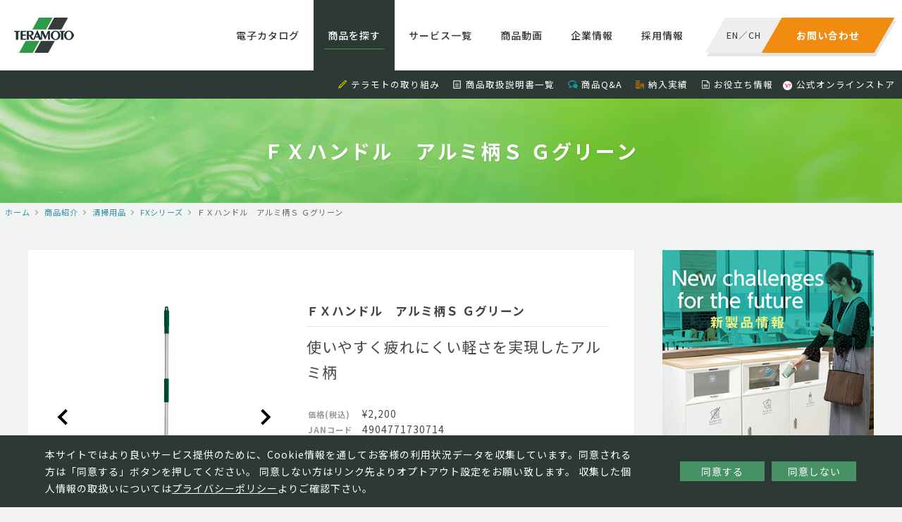

--- FILE ---
content_type: text/html; charset=UTF-8
request_url: https://www.teramoto.co.jp/products/3622/
body_size: 8680
content:
<!DOCTYPE html>
<html lang="ja" class="no-js">
<head>
<!-- Google Tag Manager -->
<script>(function(w,d,s,l,i){w[l]=w[l]||[];w[l].push({'gtm.start':
new Date().getTime(),event:'gtm.js'});var f=d.getElementsByTagName(s)[0],
j=d.createElement(s),dl=l!='dataLayer'?'&l='+l:'';j.async=true;j.src=
'https://www.googletagmanager.com/gtm.js?id='+i+dl;f.parentNode.insertBefore(j,f);
})(window,document,'script','dataLayer','GTM-TDJK5WJ');</script>
<!-- End Google Tag Manager -->

<meta charset="UTF-8">
<link rel="profile" href="http://gmpg.org/xfn/11">
<link rel="pingback" href="https://www.teramoto.co.jp/xmlrpc.php">
<!--[if lt IE 9]>
<script src="https://www.teramoto.co.jp/wp-content/themes/teramoto/js/html5.js"></script>
<![endif]-->
<script>(function(html){html.className = html.className.replace(/\bno-js\b/,'js')})(document.documentElement);</script>
<title>ＦＸハンドル　アルミ柄Ｓ Ｇグリーン | 株式会社テラモト</title>
<link rel="alternate" type="application/rss+xml" title="株式会社テラモト &raquo; フィード" href="https://www.teramoto.co.jp/feed/" />
<link rel="alternate" type="application/rss+xml" title="株式会社テラモト &raquo; コメントフィード" href="https://www.teramoto.co.jp/comments/feed/" />
		<script type="text/javascript">
			window._wpemojiSettings = {"baseUrl":"https:\/\/s.w.org\/images\/core\/emoji\/72x72\/","ext":".png","source":{"concatemoji":"https:\/\/www.teramoto.co.jp\/wp-includes\/js\/wp-emoji-release.min.js?ver=4.3.1"}};
			!function(a,b,c){function d(a){var c=b.createElement("canvas"),d=c.getContext&&c.getContext("2d");return d&&d.fillText?(d.textBaseline="top",d.font="600 32px Arial","flag"===a?(d.fillText(String.fromCharCode(55356,56812,55356,56807),0,0),c.toDataURL().length>3e3):(d.fillText(String.fromCharCode(55357,56835),0,0),0!==d.getImageData(16,16,1,1).data[0])):!1}function e(a){var c=b.createElement("script");c.src=a,c.type="text/javascript",b.getElementsByTagName("head")[0].appendChild(c)}var f,g;c.supports={simple:d("simple"),flag:d("flag")},c.DOMReady=!1,c.readyCallback=function(){c.DOMReady=!0},c.supports.simple&&c.supports.flag||(g=function(){c.readyCallback()},b.addEventListener?(b.addEventListener("DOMContentLoaded",g,!1),a.addEventListener("load",g,!1)):(a.attachEvent("onload",g),b.attachEvent("onreadystatechange",function(){"complete"===b.readyState&&c.readyCallback()})),f=c.source||{},f.concatemoji?e(f.concatemoji):f.wpemoji&&f.twemoji&&(e(f.twemoji),e(f.wpemoji)))}(window,document,window._wpemojiSettings);
		</script>
		<style type="text/css">
img.wp-smiley,
img.emoji {
	display: inline !important;
	border: none !important;
	box-shadow: none !important;
	height: 1em !important;
	width: 1em !important;
	margin: 0 .07em !important;
	vertical-align: -0.1em !important;
	background: none !important;
	padding: 0 !important;
}
</style>
<link rel='stylesheet' id='contact-form-7-css'  href='https://www.teramoto.co.jp/wp-content/plugins/contact-form-7/includes/css/styles.css?ver=4.3.1' type='text/css' media='all' />
<link rel='stylesheet' id='contact-form-7-confirm-css'  href='https://www.teramoto.co.jp/wp-content/plugins/contact-form-7-add-confirm/includes/css/styles.css?ver=5.1' type='text/css' media='all' />
<link rel="EditURI" type="application/rsd+xml" title="RSD" href="https://www.teramoto.co.jp/xmlrpc.php?rsd" />
<link rel="wlwmanifest" type="application/wlwmanifest+xml" href="https://www.teramoto.co.jp/wp-includes/wlwmanifest.xml" /> 
<link rel='prev' title='ＦＸハンドル　アルミ伸縮柄' href='https://www.teramoto.co.jp/products/3621/' />
<link rel='next' title='ＦＸソフトグリップ　Ｍ' href='https://www.teramoto.co.jp/products/3642/' />
<link rel='shortlink' href='https://www.teramoto.co.jp/?p=3622' />
	<style type="text/css">.recentcomments a{display:inline !important;padding:0 !important;margin:0 !important;}</style>
<meta property="og:locale" name="og:locale" content="ja_JP">
<meta property="og:type" name="og:type" content="website">
<meta name="format-detection" content="telephone=no">
<meta name="viewport" content="width=device-width, initial-scale=1, viewport-fit=cover">
<link type="text/css" href="https://www.teramoto.co.jp/wp-content/themes/teramoto/css/common.css" rel="stylesheet">
<link href="https://fonts.googleapis.com/css?family=Oswald" rel="stylesheet">

<script type="text/javascript" id="_-s-js-_" src="//satori.segs.jp/s.js?c=2fdf7170"></script>
<script>_strwpcnf_=["https://webpush.satori.cloud","79efdabb"]</script>
<script src="https://webpush.satori.cloud/js/webpush.js" defer></script>
</head>

<body class="single single-products postid-3622">
<!-- Google Tag Manager (noscript) -->
<noscript><iframe src="https://www.googletagmanager.com/ns.html?id=GTM-TDJK5WJ"
height="0" width="0" style="display:none;visibility:hidden"></iframe></noscript>
<!-- End Google Tag Manager (noscript) -->

<div id="container">
<!-- <div id="google_translate_element"></div><script type="text/javascript">
function googleTranslateElementInit() {
  new google.translate.TranslateElement({pageLanguage: 'ja', includedLanguages: 'en,zh-CN', layout: google.translate.TranslateElement.InlineLayout.SIMPLE}, 'google_translate_element');
}
</script><script type="text/javascript" src="//translate.google.com/translate_a/element.js?cb=googleTranslateElementInit"></script>
 -->
<script>_strwpcnf_=["https://webpush.satori.cloud","79efdabb"]</script>
<script src="https://webpush.satori.cloud/js/webpush.js" defer></script>

<noscript>
<div>
    当ウェブサイトでは、JavaScriptを使用していおります。<br>
    ご覧になる際にはブラウザ設定でJavaScriptを有効にしてください。
</div>
</noscript>

<header>
  <div class="clear">
    <div class="logo"><a href="/"><img src="https://www.teramoto.co.jp/wp-content/themes/teramoto/images/common/logo.png" alt="株式会社テラモト"></a></div>
    <dl class="contact">
      <dt><a href="https://www.teramoto.co.jp/inquiry_list"><span>お問い合わせ</span></a></dt>
      <dd><span><a href="/en/">EN</a>／<a href="/ch/">CH</a></span></dd>
    </dl>
    <div class="spmenu"><div class="wrap"><span></span><span></span><span></span></div></div>
    <nav>
      <ul>
        <li class="catalog"><a href="https://www.teramoto.co.jp/catalog/?utm_source=headermenu&utm_medium=catalog">電子カタログ</a></li>
        <li class="products"><a href="https://www.teramoto.co.jp/products/?utm_source=headermenu&utm_medium=productintro">商品を探す</a></li>
        <li class="servicelist"><a href="https://www.teramoto.co.jp/servicelist/?utm_source=headermenu&utm_medium=servicelist">サービス一覧</a></li>
        <li class="movie"><a href="https://www.teramoto.co.jp/catalog_movie/?utm_source=submenu&utm_medium=catalog_movie">商品動画</a></li>
        <li class="company"><a href="https://www.teramoto.co.jp/company/?utm_source=headermenu&utm_medium=company">企業情報</a></li>
        <li class="recruit"><a href="https://www.teramoto.co.jp/recruit/?utm_source=headermenu&utm_medium=recruit" target="_blank">採用情報</a></li>
        <!--li class="home"><a href="/">ホーム</a></li-->
        <!--li class="approach"><a href="https://www.teramoto.co.jp/approach/?utm_source=headermenu&utm_medium=approach">テラモトの取り組み</a></li-->
      </ul>
      <ol>
        <li><i class="pencil"></i><a href="https://www.teramoto.co.jp/approach/?utm_source=headermenu&utm_medium=approach">テラモトの取り組み</a></li>
        <li><i class="file-text"></i><a href="https://www.teramoto.co.jp/manual/?utm_source=submenu&utm_medium=manual">商品取扱説明書一覧</a></li>
        <li><i class="bubbles3"></i><a href="https://www.teramoto.co.jp/faq/?utm_source=submenu&utm_medium=faq">商品Q&A</a></li>
        <li><i class="office"></i><a href="https://www.teramoto.co.jp/approach/performance/?utm_source=submenu&utm_medium=approach&utm_campaign=performance">納入実績</a></li>
        <li><i class="file-text2"></i><a href="https://www.teramoto.co.jp/useful_info/?utm_source=submenu&utm_medium=useful_info">お役立ち情報</a></li>
        <li><img class="yahooicon" src="https://www.teramoto.co.jp/wp-content/themes/teramoto/images/common/ico_yahoo.png"><a href="https://store.shopping.yahoo.co.jp/teramoto/?clink=teramoto+gf1z4l" target="_blank">公式オンラインストア</a></li>
        <!--li><i class="book"></i><a href="/catalog/">電子カタログ</a></li-->
        <!--li><i class="play"></i><a href="https://www.teramoto.co.jp/catalog_movie/?utm_source=submenu&utm_medium=catalog_movie">商品説明動画</a></li-->
        <!--li><i class="books"></i><a href="/approach/school/">小学校向け環境美化用品</a></li-->
        <!--li><i class="pencil"></i><a href="https://www.teramoto.co.jp/columns/?utm_source=submenu&utm_medium=columns">くらしとterakoyaコラム</a></li-->
        <!--li><i class="file-text2"></i><a href="/download/">お役立ち資料</a></li-->
     </ol>
      <div class="menusocial">
        <ul>
          <li><a href="https://twitter.com/TERAMOTO_PR" target="_blank" class="tw"><img src="https://www.teramoto.co.jp/wp-content/themes/teramoto/images/common/ico_tw_sp.png" alt="Twitter"></a></li>
        </ul>
      </div>
      <div class="closebtn"><span></span></div>
    </nav>
  </div>
  <div class="subnav">
    <ul>
        <li><i class="pencil"></i><a href="https://www.teramoto.co.jp/approach/?utm_source=headermenu&utm_medium=approach">テラモトの取り組み</a></li>
        <li><i class="file-text"></i><a href="https://www.teramoto.co.jp/manual/?utm_source=submenu&utm_medium=manual">商品取扱説明書一覧</a></li>
        <li><i class="bubbles3"></i><a href="https://www.teramoto.co.jp/faq/?utm_source=submenu&utm_medium=faq">商品Q&A</a></li>
        <li><i class="office"></i><a href="https://www.teramoto.co.jp/approach/performance/?utm_source=submenu&utm_medium=approach&utm_campaign=performance">納入実績</a></li>
        <li><i class="file-text2"></i><a href="https://www.teramoto.co.jp/useful_info/?utm_source=submenu&utm_medium=useful_info">お役立ち情報</a></li>
        <li><img class="yahooicon" src="https://www.teramoto.co.jp/wp-content/themes/teramoto/images/common/ico_yahoo.png"><a href="https://store.shopping.yahoo.co.jp/teramoto/?clink=teramoto+gf1z4l" target="_blank">公式オンラインストア</a></li>
        <!--li><i class="book"></i><a href="/catalog/">電子カタログ</a></li-->
        <!--li><i class="play"></i><a href="https://www.teramoto.co.jp/catalog_movie/?utm_source=submenu&utm_medium=catalog_movie">商品説明動画</a></li-->
        <!--li><i class="books"></i><a href="/approach/school/">小学校向け環境美化用品</a></li-->
        <!--li><i class="pencil"></i><a href="https://www.teramoto.co.jp/columns/?utm_source=submenu&utm_medium=columns">くらしとterakoyaコラム</a></li-->
        <!--li><i class="file-text2"></i><a href="/download/">お役立ち資料</a></li-->
    </ul>
  </div>
</header>


<h1 class="title">ＦＸハンドル　アルミ柄Ｓ Ｇグリーン</h1>
<div class="topicpath"><ul itemscope itemtype="http://data-vocabulary.org/Breadcrumb"><li><a href="/" itemprop="url"><meta itemprop="title" content="ホーム">ホーム</a></li><li itemscope itemtype="http://data-vocabulary.org/Breadcrumb"><a href="/products/" itemprop="url"><meta itemprop="title" content="商品紹介">商品紹介</a></li><li itemscope itemtype="http://data-vocabulary.org/Breadcrumb"><a href="https://www.teramoto.co.jp/category/seisouyouhin/" itemprop="url"><meta itemprop="title" content="清掃用品">清掃用品</a></li><li itemscope itemtype="http://data-vocabulary.org/Breadcrumb"><a href="https://www.teramoto.co.jp/category/seisouyouhin/fx/" itemprop="url"><meta itemprop="title" content="FXシリーズ">FXシリーズ</a></li><li itemscope itemtype="http://data-vocabulary.org/Breadcrumb"><meta itemprop="title" content="ＦＸハンドル　アルミ柄Ｓ Ｇグリーン">ＦＸハンドル　アルミ柄Ｓ Ｇグリーン</li></div><article class="page">
<section>
    <main id="main" class="site-main" role="main">
    <div class="productsdetail">
                <div class="img">
            <div class="inr">
                                <div class="swiper-container main">
                    <div class="swiper-wrapper">
                                            <div class="swiper-slide"><img src="/img/products_img/seisouyouhin/seisouyouhin_248.jpg" alt=""></div>
                                            <div class="swiper-slide"><img src="/img/products_img/seisouyouhin/seisouyouhin_243.jpg" alt=""></div>
                                        </div>
                    <div class="prev"></div>
                    <div class="next"></div>
                </div>
                            </div>
        </div>
        
        
        <div class="txt">
            <h2>ＦＸハンドル　アルミ柄Ｓ Ｇグリーン</h2>
            <h3><p>使いやすく疲れにくい軽さを実現したアルミ柄</p>
</h3>
            <table>
                <tr><th>価格(税込)</th><td>&yen;2,200</td></tr>                <tr><th>JANコード</th><td>4904771730714</td></tr>                <tr><th>商品コード</th><td>CL-374-110-1</td></tr>                <tr><th>サイズ</th><td>全長：約1380mm</td></tr>                <tr><th>重量</th><td>約390g</td></tr>                                <tr><th>材質</th><td>頭：ポリプロピレン、柄：φ22アルミパイプ、グリップ：ポリエチレン、ソフトグリップM:NBR・PVC</td></tr>            </table>

            <div class="notes">
                ●ハンドル本体のみです。            </div>
        </div>

        
        
            </div>


    <!-- You tube -->
    

<h2 class="h02">関連商品</h2>
<div class="itemlist">
    <div class="inr">
<!-- string(3) "585"
 -->
<a href="https://www.teramoto.co.jp/products/22258/" class="new">
  <dl>
    <dt>
      <img src="/img/products_img/2026new/CL3157905_01.jpg" alt="スタンダード床用 FXニューブレードラーグ">    </dt>
    <dd>
      <h3>スタンダード床用 FXニューブレードラーグ ９０㎝　グレー</h3>
      <p>構造・素材・軽い拭き心地にこだわったフラットモップ。少ない力&hellip;</p>
    </dd>
  </dl>
</a><!-- string(3) "585"
 -->
<a href="https://www.teramoto.co.jp/products/13390/">
  <dl>
    <dt>
      <img src="/img/products_img/2021new/160160/cl3749305.jpg" alt="ＦＸ制菌クロス（ＴｉｏＴｉｏ）">    </dt>
    <dd>
      <h3>ＦＸ制菌クロス（ＴｉｏＴｉｏ） 黄</h3>
      <p>優れた制菌力と抗菌防臭（TioTio加工）を兼ね備えたお掃除&hellip;</p>
    </dd>
  </dl>
</a><!-- string(3) "585"
 -->
<a href="https://www.teramoto.co.jp/products/13389/">
  <dl>
    <dt>
      <img src="/img/products_img/2021new/160160/cl3749303.jpg" alt="ＦＸ制菌クロス（ＴｉｏＴｉｏ）">    </dt>
    <dd>
      <h3>ＦＸ制菌クロス（ＴｉｏＴｉｏ） 青</h3>
      <p>優れた制菌力と抗菌防臭（TioTio加工）を兼ね備えたお掃除&hellip;</p>
    </dd>
  </dl>
</a><!-- string(3) "585"
 -->
<a href="https://www.teramoto.co.jp/products/13388/">
  <dl>
    <dt>
      <img src="/img/products_img/2021new/160160/cl3749302.jpg" alt="ＦＸ制菌クロス（ＴｉｏＴｉｏ）">    </dt>
    <dd>
      <h3>ＦＸ制菌クロス（ＴｉｏＴｉｏ） 赤</h3>
      <p>優れた制菌力と抗菌防臭（TioTio加工）を兼ね備えたお掃除&hellip;</p>
    </dd>
  </dl>
</a>    </div>
</div>





    </main>
</section>
<aside>
    <div class="bnr"><a href="/new_products/"><img src="https://www.teramoto.co.jp/wp-content/themes/teramoto/images/common/bnr_newitem.png" alt="テラモト 新商品情報"></a></div>

    <div class="sidePickup">
      <h2>PICK UP<br><small>ピックアップ</small></h2>
      <div class="inr">


                <a href="https://store.shopping.yahoo.co.jp/teramoto/?clink=teramoto+el3a8t" target="_blank">
            <dl>
                <dt><img width="50" height="50" src="https://www.teramoto.co.jp/wp-content/uploads/997b0dbcf49b7f0c6bcf9db2df98a5ae-160x160.jpg" class="attachment-50x50 wp-post-image" alt="Yahoo!ã­ã´" /></dt>
                <dd><h3><small>サービス紹介</small><br>Yahoo!ショッピングで購入する</h3></dd>
            </dl>
        </a>

                <a href="https://teramoto-digital-catalog.meclib.jp/teramoto_catalog_2025/book/index.html" target="_blank">
            <dl>
                <dt><img width="50" height="50" src="https://www.teramoto.co.jp/wp-content/uploads/teramoto_catalog2025_top_page-0001-160x160.jpg" class="attachment-50x50 wp-post-image" alt="teramoto_catalog2025_top_page-0001" /></dt>
                <dd><h3><small>お知らせ・最新情報</small><br>2025年テラモト環境美化用品 総合カタログ</h3></dd>
            </dl>
        </a>

                <a href="/new_products/" >
            <dl>
                <dt><img width="50" height="50" src="https://www.teramoto.co.jp/wp-content/uploads/sins3-160x160.jpg" class="attachment-50x50 wp-post-image" alt="sins3" /></dt>
                <dd><h3><small>特集</small><br>新製品特集</h3></dd>
            </dl>
        </a>

                <a href="/hotels/" target="_blank">
            <dl>
                <dt><img width="50" height="50" src="https://www.teramoto.co.jp/wp-content/uploads/hotelkeepingwagon_thumb-160x160.png" class="attachment-50x50 wp-post-image" alt="hotelkeepingwagon_thumb" /></dt>
                <dd><h3><small>サービス紹介</small><br>【ホテル専門サイト】客室清掃効率化やブランド向上に</h3></dd>
            </dl>
        </a>

                <a href="http://www.teramoto.co.jp/special_products/6863/" >
            <dl>
                <dt><img width="50" height="50" src="https://www.teramoto.co.jp/wp-content/uploads/webdtoku-160x160.jpg" class="attachment-50x50 wp-post-image" alt="webdtoku" /></dt>
                <dd><h3><small>サービス紹介</small><br>ミセル　ＷＥＢデザインツール</h3></dd>
            </dl>
        </a>

                <a href="/special_products/308/" >
            <dl>
                <dt><img width="50" height="50" src="https://www.teramoto.co.jp/wp-content/uploads/img_topbnr_jinkoushiba-160x160.jpg" class="attachment-50x50 wp-post-image" alt="img_topbnr_jinkoushiba" /></dt>
                <dd><h3><small>Special</small><br>人工芝特集</h3></dd>
            </dl>
        </a>

                <a href="https://teramoto-digital-catalog.meclib.jp/factory_catalog_vol16/book/index.html" target="_blank">
            <dl>
                <dt><img width="50" height="50" src="https://www.teramoto.co.jp/wp-content/uploads/420dc2406f582878ff899e2c3f8ddf86-160x160.jpg" class="attachment-50x50 wp-post-image" alt="å·¥å ´ã«ã¿ã­ã¯ã2025_è¡¨ç´R" /></dt>
                <dd><h3><small>お知らせ・最新情報</small><br>工場向け快適・安全カタログ</h3></dd>
            </dl>
        </a>

                <a href="/special_products/309/" >
            <dl>
                <dt><img width="50" height="50" src="https://www.teramoto.co.jp/wp-content/uploads/img_topbnr_cup-160x160.jpg" class="attachment-50x50 wp-post-image" alt="img_topbnr_cup" /></dt>
                <dd><h3><small>お役立ち情報</small><br>トイレ清掃用品 ラバーカップの使い方</h3></dd>
            </dl>
        </a>

                
<!--         <a href="https://saas.startialab.com/acti_books/1045176296/53046/"><dl><dt><img src="https://www.teramoto.co.jp/wp-content/themes/teramoto/images/common/pickup_img01.png" alt="テラモト工場向けカタログVol11"></dt><dd><h3><small>PICKUP</small><br>テラモト工場向けカタログVol11</h3></dd></dl></a>
        <a href="/special_products/6863/"><dl><dt><img src="https://www.teramoto.co.jp/wp-content/themes/teramoto/images/common/pickup_img02.png" alt="ミセルWEBデザインツール"></dt><dd><h3><small>SPECIAL</small><br>ミセルWEBデザインツール</h3></dd></dl></a>
        <a href="/special_products/308/"><dl><dt><img src="https://www.teramoto.co.jp/wp-content/themes/teramoto/images/common/pickup_img03.png" alt="人工芝特集"></dt><dd><h3><small>SPECIAL</small><br>人工芝特集</h3></dd></dl></a>
        <a href="https://saas.startialab.com/acti_books/1045176296/50865/"><dl><dt><img src="https://www.teramoto.co.jp/wp-content/themes/teramoto/images/common/pickup_img04.png" alt="2018年テラモト環境美化用品総合カタログ"></dt><dd><h3><small>PICKUP</small><br>2018年テラモト環境美化用品総合カタログ</h3></dd></dl></a>
        <a href="/history/"><dl><dt><img src="https://www.teramoto.co.jp/wp-content/themes/teramoto/images/common/pickup_img05.png" alt="お掃除道具の歴史"></dt><dd><h3><small>PICKUP</small><br>お掃除道具の歴史</h3></dd></dl></a>
        <a href="/special_products/623/"><dl><dt><img src="https://www.teramoto.co.jp/wp-content/themes/teramoto/images/common/pickup_img06.png" alt="屋外清掃用品ちりとり捨楽"></dt><dd><h3><small>SPECIAL</small><br>屋外清掃用品ちりとり捨楽</h3></dd></dl></a>
        <a href="/special_products/309/"><dl><dt><img src="https://www.teramoto.co.jp/wp-content/themes/teramoto/images/common/pickup_img07.png" alt="トイレ清掃用品ラバーカップの使い方"></dt><dd><h3><small>SPECIAL</small><br>トイレ清掃用品ラバーカップの使い方</h3></dd></dl></a>
        <a href="/approach/school/"><dl><dt><img src="https://www.teramoto.co.jp/wp-content/themes/teramoto/images/common/pickup_img08.png" alt="小学校向け環境美化用品"></dt><dd><h3><small>PICKUP</small><br>小学校向け環境美化用品</h3></dd></dl></a> -->
      </div>
    </div>

    <div class="sideBrand">
      <h2>BRAND SITE<br><small>ブランドサイト</small></h2>
      <div class="inr">
        <a href="http://t-misel.jp/" target="_blank"><dl><dt><img src="https://www.teramoto.co.jp/wp-content/themes/teramoto/images/common/brandsite_misel_img.png" alt="MISEL"></dt><dd><h3><img src="https://www.teramoto.co.jp/wp-content/themes/teramoto/images/common/brandsite_misel_logo.png" alt="MISEL"></h3><p>オリジナルデザインを、もっと気軽に、もっとお求めやすく。店舗など様々なシーンを魅力的にアピールします。</p></dd></dl></a>
        <a href="http://smokingsite.jp/" target="_blank"><dl><dt><img src="https://www.teramoto.co.jp/wp-content/themes/teramoto/images/common/brandsite_ss_img.png" alt="SMOKING SITE"></dt><dd><h3><img src="https://www.teramoto.co.jp/wp-content/themes/teramoto/images/common/brandsite_ss_logo.png" alt="SMOKING SITE"></h3><p>喫煙者と非喫煙者の関係を取り持ち、「寛ぎ」や「気づき」、「コミュニケーション」を促します。</p></dd></dl></a>
        <a href="http://t-teras.jp" target="_blank"><dl><dt><img src="https://www.teramoto.co.jp/wp-content/themes/teramoto/images/common/brandsite_teras_img.png" alt="TERAS"></dt><dd><h3><img src="https://www.teramoto.co.jp/wp-content/themes/teramoto/images/common/brandsite_teras_logo.svg" alt="TERAS"></h3><p>日々のくらしにIoTを取り入れ、安心、安全、便利な快適環境を実現します。</p></dd></dl></a>
        <a href="https://t-oppo.jp/" target="_blank"><dl><dt><img src="https://www.teramoto.co.jp/wp-content/themes/teramoto/images/common/brandsite_oppo_img.png" alt="OPPO"></dt><dd><h3><img src="https://www.teramoto.co.jp/wp-content/themes/teramoto/images/common/brandsite_oppo_logo.png" alt="OPPO"></h3><p>暮らしを見つめ、動物と人間が共に住まう環境を総合的にデザインしてゆくことを目指します。</p></dd></dl></a>
        <a href="https://tidy.tokyo" target="_blank"><dl><dt><img src="https://www.teramoto.co.jp/wp-content/themes/teramoto/images/common/brandsite_tidy_img_2022.jpg" alt="TIDY"></dt><dd><h3><img src="https://www.teramoto.co.jp/wp-content/themes/teramoto/images/common/brandsite_tidy_logo.png" alt="TIDY"></h3><p>使っているときも使わないときもオブジェやインテリアとして楽しめるスタイリッシュな日用品を提案します。</p></dd></dl></a>
      </div>
    </div>
</aside>
</article>
<div class="cookiepopup">
  <div class="content_area">
    <p class="text">本サイトではより良いサービス提供のために、Cookie情報を通してお客様の利用状況データを収集しています。同意される方は「同意する」ボタンを押してください。
    同意しない方はリンク先よりオプトアウト設定をお願い致します。
    収集した個人情報の取扱いについては<a href="https://www.teramoto.co.jp/privacy/">プライバシーポリシー</a>よりご確認下さい。</p>
    <ul class="button">
      <li class="cookie_ok" type="button">同意する</li>
      <li class="cookie_ng" type="button"><a href="https://www.teramoto.co.jp/privacy/#personal_data">同意しない</a></li>
    </ul>
  </div>
</div>

<div class="footerbtn">
  <ul>
    <li class="contact"><a href="/inquiry_list/">テラモトへのお問い合わせはこちら</a></li>
    <li class="recruit"><a href="/recruit/" target="_blank">採用情報はこちら</a></li>
  </ul>
</div>
<footer>
  <div class="inr">
    <ul>
      <li><a href="/">ホーム</a></li>
      <li><a href="/news/">新着情報</a></li>
      <li><a href="/inquiry_list/">お問い合わせ</a></li>
      <!--li><a href="/link/">リンク一覧</a></li-->
      <li><a href="/privacy/">個人情報保護方針</a></li>
      <li><a href="/human_rights/">テラモトの人権基本方針</a></li>
      <li><a href="/recruit/" target="_blank">採用情報</a></li>
    </ul>
    <ul>
      <li><a href="/products/">商品紹介</a></li>
      <li><a href="/new_products/">新商品一覧</a></li>
      <li><a href="/place_top/">施設別商品検索</a></li>
      <li><a href="/special_products/">特集商品</a></li>
      <li><a href="/catalog_movie/">商品説明動画</a></li>
      <li><a href="/faq/">商品Q&A</a></li>
      <li><a href="/manual/">説明書一覧</a></li>
      <li><a href="/columns/">くらしとterakoyaコラム</a></li>
    </ul>
    <ul>
      <li><a href="/approach/">テラモトの取り組み</a></li>
      <li><a href="/useful_info/">お役立ち情報</a></li>
      <li><a href="/approach/iso/">ISO認証情報</a></li>
      <li><a href="/approach/performance/">納入実績一覧</a></li>
      <!--li><a href="/approach/school/">小学校向け環境美化用品</a></li-->
    </ul>
    <ul>
      <li><a href="/company/">企業情報</a></li>
      <li><a href="/company/greetings/">ご挨拶</a></li>
      <li><a href="/company/philosophy/">企業理念と行動指針</a></li>
      <li><a href="/company/brand/">ブランドメッセージ</a></li>
      <li><a href="/company/network/">ネットワーク</a></li>
      <li><a href="/company/history/">沿革</a></li>
      <li><a href="/company/information/">基本情報</a></li>
    </ul>
  </div>
</footer>
<div class="footersocial">
  <ul>
    <li><a href="https://twitter.com/TERAMOTO_PR" target="_blank" class="tw"><img src="https://www.teramoto.co.jp/wp-content/themes/teramoto/images/common/ico_tw.png" alt="Twitter"></a></li>
  </ul>
</div>
<div class="copyright"><small>&copy; TERAMOTO All Rights Reserved.</small></div>

<script type="text/javascript" src="https://www.teramoto.co.jp/wp-content/themes/teramoto/js/jquery.js"></script>
<script type="text/javascript" src="https://www.teramoto.co.jp/wp-content/themes/teramoto/js/common.js"></script>
    <script type="text/javascript" src="https://www.teramoto.co.jp/wp-content/themes/teramoto/js/veno.js"></script>
    <script type="text/javascript" src="https://www.teramoto.co.jp/wp-content/themes/teramoto/js/swiper.min.js"></script>
<script type="text/javascript" src="https://www.teramoto.co.jp/wp-content/themes/teramoto/js/slick.js"></script>
<!--cookieポップアップここから-->
<script src="https://cdnjs.cloudflare.com/ajax/libs/jquery-cookie/1.4.1/jquery.cookie.js"></script>
<script type='text/javascript' src="https://www.teramoto.co.jp/wp-content/themes/teramoto/js/cookie.js"></script>
<!--cookieポップアップここまで-->

<!-- Google Code for &#26666;&#24335;&#20250;&#31038;&#12486;&#12521;&#12514;&#12488; Conversion Page -->
<script type="text/javascript">
/* <![CDATA[ */
var google_conversion_id = 932988349;
var google_conversion_language = "en";
var google_conversion_format = "3";
var google_conversion_color = "ffffff";
var google_conversion_label = "n6UYCJH2wWMQvYvxvAM";
var google_remarketing_only = false;
/* ]]> */
</script>
<script type="text/javascript" src="//www.googleadservices.com/pagead/conversion.js">
</script>
<noscript>
<div style="display:inline;">
<img height="1" width="1" style="border-style:none;" alt="" src="//www.googleadservices.com/pagead/conversion/932988349/?label=n6UYCJH2wWMQvYvxvAM&amp;guid=ON&amp;script=0"/>
</div>
</noscript>
</div>
</body>
</html>

<script>
window.addEventListener('DOMContentLoaded', function() {
  var swiper06Main = new Swiper ('.productsdetail .inr .main', {
    loop: true,
    pagination: '.swiper-pagination',
    paginationClickable: true,
    nextButton: '.next',
    prevButton: '.prev',
    spaceBetween: 10,
  })
});
</script>
